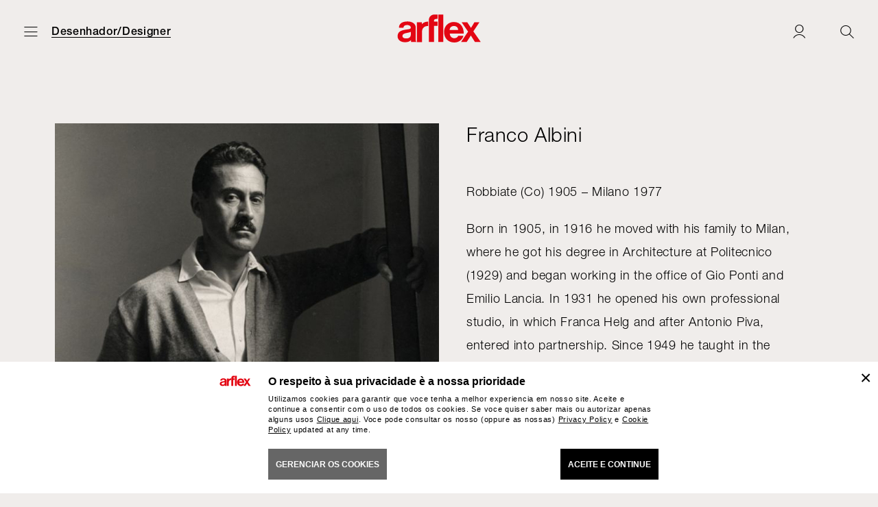

--- FILE ---
content_type: text/html; charset=utf-8
request_url: https://www.arflex.it/intl/pt/franco-albini
body_size: 11790
content:


<!DOCTYPE html>

<html lang="pt">
<head>

    <meta name="viewport" content="width=device-width, initial-scale=1.0, maximum-scale=1.0, user-scalable=0" />

    <title>Franco Albini | Arflex</title>
    <meta name="author" content="LSV Multimedia">
    <meta name="description" content="">

    
    <link rel="shortcut icon" href="/favicon.ico" type="image/x-icon">
    <link rel="apple-touch-icon" sizes="180x180" href="/apple-touch-icon.png">
    <link rel="icon" type="image/png" sizes="32x32" href="/favicon-32x32.png">
    <link rel="icon" type="image/png" sizes="16x16" href="/favicon-16x16.png">
    <link rel="manifest" href="/site.webmanifest.json">
    <link rel="mask-icon" href="/safari-pinned-tab.svg" color="#e20513">
    <meta name="msapplication-TileColor" content="#ffffff">
    <meta name="theme-color" content="#ffffff">

    
    <meta property="og:type" content="website">
    <meta property="og:url" content="https://www.arflex.it/intl/pt/franco-albini">
    <meta property="og:locale" content="pt_PT">
    <meta property="og:site_name" content="Arflex">
    <meta property="og:title" content="Franco Albini | Arflex">
    <meta property="og:description" content="">

    <link rel="canonical" href="https://www.arflex.it/intl/pt/franco-albini">

            <link href="/dist/main.min.d27781b2d39142689a80d28d4961cafa.css" rel="stylesheet" />

        <!-- Google Tag Manager -->
        <script>
            (function (w, d, s, l, i) {
                w[l] = w[l] || []; w[l].push({
                    'gtm.start':
                        new Date().getTime(), event: 'gtm.js'
                }); var f = d.getElementsByTagName(s)[0],
                    j = d.createElement(s), dl = l != 'dataLayer' ? '&l=' + l : ''; j.async = true; j.src =
                        'https://www.googletagmanager.com/gtm.js?id=' + i + dl; f.parentNode.insertBefore(j, f);
            })(window, document, 'script', 'dataLayer', 'GTM-KPXBGMS8');
        </script>
        <!-- End Google Tag Manager -->
</head>
<body class="" data-controller="main cookies ">

        <!-- Google Tag Manager (noscript) -->
        <noscript>
            <iframe src="https://www.googletagmanager.com/ns.html?id=GTM-KPXBGMS8" height="0" width="0" style="display:none;visibility:hidden"></iframe>
        </noscript>
        <!-- End Google Tag Manager (noscript) -->

    <header id="hd">
        <div class="hd__inner">
            <div class="hd__menu">
                <div class="hd__burger">
                    <a href="#" class="icon-burger" aria-label="Menu aberto" data-action="click->main#openMenu"></a>
                    <a href="#" class="icon-close" aria-label="Fechar menu" data-action="click->main#closeMenu"></a>
                </div>

                    <a href="/intl/pt/designers" class="hd__category">
                        Desenhador/Designer
                    </a>
            </div>
            <div class="hd__logo">
                <a href="/intl/pt">
                    <img src="/images/arflex-logo.svg" alt="Arflex" />
                </a>
            </div>
            <div class="hd__buttons">

                <a href="#" class="icon-shop-bag js-finish-sample-cart-notification" aria-label="Samples" style="display:none;">
                </a>

                <a href="/intl/pt/login" class="js-user-logged icon-user " aria-label="Login">
                </a>
                <a href="#" class="icon-search" data-action="click->main#openSearchPopup" aria-label="Ricerca"></a>
            </div>
        </div>
    </header>

    <main id="main">
        

<div class="section">
    <div class="container">
        <div class="designer">
            <div class="designer__img">
                <img class="lazy" data-src="/media/01_global-content/03-designer/franco-albini/arflex-albini-designer-02.jpg" alt="" />
            </div>
            <div class="designer__data">
                <h1 class="section-title">
                    Franco Albini
                </h1>
                    <div class="designer__date">
                        <p>
                            Robbiate (Co) 1905 – Milano 1977
                        </p>
                    </div>
                <div class="designer__data-img">
                    <img class="lazy" data-src="/media/01_global-content/03-designer/franco-albini/arflex-albini-designer-02.jpg" alt="" />
                </div>
                <div>
                    <p>Born in 1905, in 1916 he moved with&nbsp;his family to Milan, where he got his degree in Architecture at Politecnico (1929) and began&nbsp;working in the office of Gio Ponti and Emilio Lancia. In 1931 he opened his own professional studio, in which Franca Helg and after Antonio Piva, entered into partnership. Since 1949 he taught in the Universities of Venice, Turin and Milan. He was a member of the CIAM (Congresso Internazionale di Architettura Moderna) and the INU (Istituto Nazionale di Urbanistica), an academic of S. Luca, an honorary partner of the AIA<br />
(American Institute of Architects) and a member of the Scientific Institute of CNR.<br />
He partecipated in numerous congresses, conferences and international commissions on the theme of modern museum-planning. After the war, he mostly concerned with the setting up of museums and public transport sector, archieving, among others, with Franca Helg, the stations of Line 1 of Metropolitana Milanese &ndash; subway stations (Compasso d&rsquo;Oro 1964).&nbsp;<br />
&nbsp;</p>

                </div>
            </div>
        </div>
        
        <div class="mobile-submenu" data-controller="mobile-submenu">
            <a href="#" class="icon-close" data-action="click->mobile-submenu#closeMobileDropdown"></a>
                <ul>
                        <li>
                            <a href="/intl/pt/claesson-koivisto-rune" class="">
                                Claesson Koivisto Rune
                            </a>
                        </li>
                        <li>
                            <a href="/intl/pt/cini-boeri" class="">
                                Cini Boeri
                            </a>
                        </li>
                        <li>
                            <a href="/intl/pt/bbpr" class="">
                                B.B.P.R.
                            </a>
                        </li>
                        <li>
                            <a href="/intl/pt/mario-marenco" class="">
                                Mario Marenco
                            </a>
                        </li>
                        <li>
                            <a href="/intl/pt/jean-nouvel" class="">
                                Jean Nouvel
                            </a>
                        </li>
                        <li>
                            <a href="/intl/pt/bernhardt-vella" class="">
                                Bernhardt &amp; Vella
                            </a>
                        </li>
                        <li>
                            <a href="/intl/pt/luca-nichetto" class="">
                                Luca Nichetto
                            </a>
                        </li>
                        <li>
                            <a href="/intl/pt/david-dolcini" class="">
                                David Dolcini
                            </a>
                        </li>
                        <li>
                            <a href="/intl/pt/umberto-asnago" class="">
                                Umberto Asnago
                            </a>
                        </li>
                        <li>
                            <a href="/intl/pt/neri-hu" class="">
                                 Neri&amp;Hu
                            </a>
                        </li>
                        <li>
                            <a href="/intl/pt/vincent-van-duysen" class="">
                                Vincent Van Duysen
                            </a>
                        </li>
                        <li>
                            <a href="/intl/pt/jaime-hayon" class="">
                                Jaime Hayon
                            </a>
                        </li>
                        <li>
                            <a href="/intl/pt/franco-albini" class="--selected">
                                Franco Albini
                            </a>
                        </li>
                        <li>
                            <a href="/intl/pt/fabrizio-ballardini" class="">
                                Fabrizio Ballardini
                            </a>
                        </li>
                        <li>
                            <a href="/intl/pt/studio-asai" class="">
                                Studio Asa&#239;
                            </a>
                        </li>
                        <li>
                            <a href="/intl/pt/pierluigi-cerri" class="">
                                Pierluigi Cerri
                            </a>
                        </li>
                        <li>
                            <a href="/intl/pt/mauro-lipparini" class="">
                                Mauro Lipparini
                            </a>
                        </li>
                        <li>
                            <a href="/intl/pt/tito-agnoli" class="">
                                Tito Agnoli
                            </a>
                        </li>
                        <li>
                            <a href="/intl/pt/mario-ruiz" class="">
                                Mario Ruiz
                            </a>
                        </li>
                        <li>
                            <a href="/intl/pt/alberico-b-belgiojoso" class="">
                                Alberico B. Belgiojoso
                            </a>
                        </li>
                        <li>
                            <a href="/intl/pt/yaakov-kaufman" class="">
                                Yaacov Kaufman
                            </a>
                        </li>
                        <li>
                            <a href="/intl/pt/carlo-colombo" class="">
                                Carlo Colombo
                            </a>
                        </li>
                        <li>
                            <a href="/intl/pt/marcello-cuneo" class="">
                                Marcello Cuneo
                            </a>
                        </li>
                        <li>
                            <a href="/intl/pt/bartoli-design" class="">
                                Bartoli design
                            </a>
                        </li>
                        <li>
                            <a href="/intl/pt/roberto-menghi" class="">
                                Roberto Menghi
                            </a>
                        </li>
                        <li>
                            <a href="/intl/pt/erberto-carboni" class="">
                                Erberto Carboni
                            </a>
                        </li>
                        <li>
                            <a href="/intl/pt/arflex" class="">
                                arflex
                            </a>
                        </li>
                        <li>
                            <a href="/intl/pt/marco-zanuso" class="">
                                Marco Zanuso
                            </a>
                        </li>
                </ul>
        </div>
    </div>
</div>








    <div class="section">
        <div class="container">
            <div class="products">
                <div class="products-row">
                    <h2 class="section-title --left">
                        Realisado por Franco Albini
                    </h2>
                    <div class="products-container">
                            <div class="box --product">
                                <a href="/intl/pt/fiorenza">
                                    <div class="box__img">
                                        <img class="lazy" data-src="/media/01_global-content/00-catalogue/02-armchairs/fiorenza/arflex-fiorenza-armchair-anteprima2.jpg" alt="arflex-Fiorenza-poltrona-design-Franco-Albini-tecido-couro-encosto alto-estar-hospitalidade-ic&#244;nico-anos 50-luxo-projeto-madeinitaly-moderno-contempor&#226;neo" />
                                    </div>
                                    <div class="box__caption">
                                        <span>
                                            Fiorenza
                                        </span>
                                    </div>
                                </a>
                            </div>
                    </div>
                </div>
            </div>
        </div>
    </div>
<div id="hdSticky" data-controller="sticky">
    <div class="hd-sticky__inner">
        <div class="hd-sticky__burger">
            <a href="#" class="icon-burger" aria-label="Menu aberto" data-action="click->sticky#openMenu"></a>
            <a href="#" class="icon-close" aria-label="Fechar menu" data-action="click->sticky#closeMenu"></a>
        </div>
        <div class="hd-sticky__logo">
            <a href="/intl/pt">
                <img src="/images/arflex-logo.svg" alt="arflex" />
            </a>
        </div>
        <div class="hd-sticky__menu" data-sticky-target="stickyMenu">
            <a href="/intl/pt/designers">
                Desenhador/Designer
            </a>
            <ul data-sticky-target="stickyMenuList" data-dropdown-label="Franco Albini">
                        <li data-sticky-target="dropdownItem">
                            <a href="/intl/pt/claesson-koivisto-rune" class="">
                                Claesson Koivisto Rune
                            </a>
                        </li>
                        <li data-sticky-target="dropdownItem">
                            <a href="/intl/pt/cini-boeri" class="">
                                Cini Boeri
                            </a>
                        </li>
                        <li data-sticky-target="dropdownItem">
                            <a href="/intl/pt/bbpr" class="">
                                B.B.P.R.
                            </a>
                        </li>
                        <li data-sticky-target="dropdownItem">
                            <a href="/intl/pt/mario-marenco" class="">
                                Mario Marenco
                            </a>
                        </li>
                        <li data-sticky-target="dropdownItem">
                            <a href="/intl/pt/jean-nouvel" class="">
                                Jean Nouvel
                            </a>
                        </li>
                        <li data-sticky-target="dropdownItem">
                            <a href="/intl/pt/bernhardt-vella" class="">
                                Bernhardt &amp; Vella
                            </a>
                        </li>
                        <li data-sticky-target="dropdownItem">
                            <a href="/intl/pt/luca-nichetto" class="">
                                Luca Nichetto
                            </a>
                        </li>
                        <li data-sticky-target="dropdownItem">
                            <a href="/intl/pt/david-dolcini" class="">
                                David Dolcini
                            </a>
                        </li>
                        <li data-sticky-target="dropdownItem">
                            <a href="/intl/pt/umberto-asnago" class="">
                                Umberto Asnago
                            </a>
                        </li>
                        <li data-sticky-target="dropdownItem">
                            <a href="/intl/pt/neri-hu" class="">
                                 Neri&amp;Hu
                            </a>
                        </li>
                        <li data-sticky-target="dropdownItem">
                            <a href="/intl/pt/vincent-van-duysen" class="">
                                Vincent Van Duysen
                            </a>
                        </li>
                        <li data-sticky-target="dropdownItem">
                            <a href="/intl/pt/jaime-hayon" class="">
                                Jaime Hayon
                            </a>
                        </li>
                        <li data-sticky-target="dropdownItem">
                            <a href="/intl/pt/franco-albini" class="--selected">
                                Franco Albini
                            </a>
                        </li>
                        <li data-sticky-target="dropdownItem">
                            <a href="/intl/pt/fabrizio-ballardini" class="">
                                Fabrizio Ballardini
                            </a>
                        </li>
                        <li data-sticky-target="dropdownItem">
                            <a href="/intl/pt/studio-asai" class="">
                                Studio Asa&#239;
                            </a>
                        </li>
                        <li data-sticky-target="dropdownItem">
                            <a href="/intl/pt/pierluigi-cerri" class="">
                                Pierluigi Cerri
                            </a>
                        </li>
                        <li data-sticky-target="dropdownItem">
                            <a href="/intl/pt/mauro-lipparini" class="">
                                Mauro Lipparini
                            </a>
                        </li>
                        <li data-sticky-target="dropdownItem">
                            <a href="/intl/pt/tito-agnoli" class="">
                                Tito Agnoli
                            </a>
                        </li>
                        <li data-sticky-target="dropdownItem">
                            <a href="/intl/pt/mario-ruiz" class="">
                                Mario Ruiz
                            </a>
                        </li>
                        <li data-sticky-target="dropdownItem">
                            <a href="/intl/pt/alberico-b-belgiojoso" class="">
                                Alberico B. Belgiojoso
                            </a>
                        </li>
                        <li data-sticky-target="dropdownItem">
                            <a href="/intl/pt/yaakov-kaufman" class="">
                                Yaacov Kaufman
                            </a>
                        </li>
                        <li data-sticky-target="dropdownItem">
                            <a href="/intl/pt/carlo-colombo" class="">
                                Carlo Colombo
                            </a>
                        </li>
                        <li data-sticky-target="dropdownItem">
                            <a href="/intl/pt/marcello-cuneo" class="">
                                Marcello Cuneo
                            </a>
                        </li>
                        <li data-sticky-target="dropdownItem">
                            <a href="/intl/pt/bartoli-design" class="">
                                Bartoli design
                            </a>
                        </li>
                        <li data-sticky-target="dropdownItem">
                            <a href="/intl/pt/roberto-menghi" class="">
                                Roberto Menghi
                            </a>
                        </li>
                        <li data-sticky-target="dropdownItem">
                            <a href="/intl/pt/erberto-carboni" class="">
                                Erberto Carboni
                            </a>
                        </li>
                        <li data-sticky-target="dropdownItem">
                            <a href="/intl/pt/arflex" class="">
                                arflex
                            </a>
                        </li>
                        <li data-sticky-target="dropdownItem">
                            <a href="/intl/pt/marco-zanuso" class="">
                                Marco Zanuso
                            </a>
                        </li>
            </ul>
        </div>
        <div class="hd-sticky__buttons">
            
            

<a href="#" class="icon-shop-bag js-finish-sample-cart-notification" aria-label="Samples" style="display:none;">
</a>

<a href="/intl/pt/login" class="js-user-logged icon-user " aria-label="Login">
</a>
<a href="#" class="icon-search" aria-label="Pesquisa" data-action="click->main#openSearchPopup"></a>
        </div>
    </div>
</div>
    </main>

    <footer id="ft">
        <div class="container">
            <div class="ft__inner">
                <div class="ft__row">
                    <div class="ft__logo">
                        <img src="/images/arflex-logo.svg" alt="Arflex" />
                    </div>
                    <ul class="ft__links">
                            <li>
                                <a href="/intl/pt/products" class="">
                                    Produtos
                                </a>
                            </li>
                                                    <li>
                                <a href="/intl/pt/designers" class="--selected">
                                    Desenhador/Designer
                                </a>
                            </li>
                                                    <li>
                                <a href="/intl/pt/italian-design-story" class="">
                                    italian design story
                                </a>
                            </li>
                                                    <li>
                                <a href="/intl/pt/contacts" class="">
                                    Contatos
                                </a>
                            </li>
                    </ul>

                    
                    

                    <div class="ft__social">
                        
                        <ul>
                            <li>
                                <a href="https://www.instagram.com/arflex_official/" target="_blank" class="icon-instagram"></a>
                            </li>
                            <li>
                                <a href="https://www.pinterest.it/arflex/" target="_blank" class="icon-pinterest"></a>
                            </li>
                            <li>
                                <a href="https://www.facebook.com/arflexofficialpage" target="_blank" class="icon-facebook"></a>
                            </li>
                            <li>
                                <a href="https://twitter.com/arflex" target="_blank" class="icon-twitter"></a>
                            </li>
                            <li>
                                <a href="https://www.linkedin.com/company/arflex/" target="_blank" class="icon-linkedin"></a>
                            </li>
                            <li>
                                <a href="#" target="_blank" class="icon-wechat" data-action="click->main#openWechatPopup"></a>
                            </li>
                            <li>
                                <a href="#" target="_blank" class="icon-rednote" data-action="click->main#openRedNotePopup"></a>
                            </li>
                            
                        </ul>
                    </div>
                </div>
                <div class="ft__row">
                    <span class="business-name">

                        arflex – sevensalotti spa via Pizzo Scalino 1 20833 Giussano (Monza e Brianza) Italy - Phone +39 0362 853043 -  VAT IT 00703820969 – &#169; arflex - sevensalotti spa 2026 All rights reserved
                    </span>
                    <ul class="ft__links --secondary">
                                <li>
                                    <a href="/intl/pt/accessibility-statement">
                                        Accessibility statement
                                    </a>
                                </li>
                                <li>
                                    <a href="/intl/pt/cookies">
                                        Cookies
                                    </a>
                                </li>
                                <li>
                                    <a href="/intl/pt/privacy">
                                        Privacy
                                    </a>
                                </li>
                        <li>
                            <a href="https://lsvmultimedia.it/" target="_blank">
                                CREDITS
                            </a>
                        </li>
                    </ul>
                </div>
            </div>
        </div>
    </footer>

    <div class="--fixed">

        
        <div id="pageOverlay"></div>

        
        <div id="loader">
            <div class="lds-ellipsis"><div></div><div></div><div></div><div></div></div>
        </div>

        
        <div id="menu" data-main-target="menu">
            <div class="menu__inner">
                <a href="#" class="menu__close icon-close" aria-label="Chiudi menu" data-action="click->main#closeMenu"></a>
                <ul class="menu__links" data-main-target="menuLinks">
                        <li>
                            <a href="/intl/pt/products" class="">
                                Produtos
                            </a>
                        </li>
                                            <li>
                            <a href="/intl/pt/italian-design-story" class="">
                                italian design story
                            </a>
                        </li>
                                            <li>
                            <a href="/intl/pt/catalogs" class="">
                                Cat&#224;logos
                            </a>
                        </li>
                                            <li>
                            <a href="/intl/pt/designers" class="--selected">
                                Desenhador/Designer
                            </a>
                        </li>
                                            <li>
                            <a href="/intl/pt/login-press-area" class="">
                                &#224;rea de imprensa
                            </a>
                        </li>
                                            <li>
                            <a href="/intl/pt/about-arflex" class="">
                                about arflex
                            </a>
                        </li>
                                            <li>
                            <a href="/intl/pt/contacts" class="">
                                Contatos
                            </a>
                        </li>
                    <li>
                        <a href="#" data-action="click->main#openNewsletterPopup">
                            Newsletter
                        </a>
                    </li>
                </ul>

                
                    <ul class="menu__langs" data-main-target="menuLangs">
                                <li class="lang-type --open --selected">
                                    <span>
                                        
                                        International
                                    </span>

                                    <ul class="lang-group">
                                            <li>
                                                <a href="/intl/en/franco-albini" class="">English</a>
                                            </li>
                                            <li>
                                                <a href="/intl/it/franco-albini" class="">Italiano</a>
                                            </li>
                                            <li>
                                                <a href="/intl/es/franco-albini" class="">Espa&#241;ol</a>
                                            </li>
                                            <li>
                                                <a href="/intl/fr/franco-albini" class="">Fran&#231;ais</a>
                                            </li>
                                            <li>
                                                <a href="/intl/de/franco-albini" class="">Deutsch</a>
                                            </li>
                                            <li>
                                                <a href="/intl/cn/franco-albini" class="">中文</a>
                                            </li>
                                            <li>
                                                <a href="/intl/pt/franco-albini" class="--selected">Portugu&#234;s</a>
                                            </li>
                                    </ul>
                                </li>
                                <li class="lang-type --open ">
                                    <span>
                                        
                                        USA - Canada
                                    </span>

                                    <ul class="lang-group">
                                            <li>
                                                <a href="/us/en/franco-albini" class="">English</a>
                                            </li>
                                            <li>
                                                <a href="/us/es/franco-albini" class="">Espa&#241;ol</a>
                                            </li>
                                            <li>
                                                <a href="/us/fr/franco-albini" class="">Fran&#231;ais</a>
                                            </li>
                                            <li>
                                                <a href="/us/it/franco-albini" class="">Italiano</a>
                                            </li>
                                    </ul>
                                </li>
                                <li class="lang-type --open ">
                                    <span>
                                        
                                        Brazil
                                    </span>

                                    <ul class="lang-group">
                                            <li>
                                                <a href="/br/en/franco-albini" class="">English</a>
                                            </li>
                                            <li>
                                                <a href="/br/pt/franco-albini" class="">Portugu&#234;s</a>
                                            </li>
                                    </ul>
                                </li>
                                <li class="lang-type --open ">
                                    <span>
                                        
                                        Australia - Singapore
                                    </span>

                                    <ul class="lang-group">
                                            <li>
                                                <a href="/au/en/franco-albini" class="">English</a>
                                            </li>
                                            <li>
                                                <a href="/au/cn/franco-albini" class="">中文</a>
                                            </li>
                                            <li>
                                                <a href="/au/it/franco-albini" class="">Italiano</a>
                                            </li>
                                    </ul>
                                </li>
                    </ul>

                <div class="menu__ft">
                    
                    <div class="menu__lang">
                        <a href="#" class="icon-down-arrow" data-action="click->main#showLangsMenu">
                            Country / Language
                            
                        </a>
                    </div>
                    <div class="menu__social">
                        
                        <ul>
                            <li>
                                <a href="https://www.instagram.com/arflex_official/" target="_blank" class="icon-instagram"></a>
                            </li>
                            <li>
                                <a href="https://www.pinterest.it/arflex/" target="_blank" class="icon-pinterest"></a>
                            </li>
                            <li>
                                <a href="https://www.facebook.com/arflexofficialpage" target="_blank" class="icon-facebook"></a>
                            </li>
                            <li>
                                <a href="https://twitter.com/arflex" target="_blank" class="icon-twitter"></a>
                            </li>
                            <li>
                                <a href="https://www.linkedin.com/company/arflex/" target="_blank" class="icon-linkedin"></a>
                            </li>
                            <li>
                                <a href="#" target="_blank" class="icon-wechat" data-action="click->main#openWechatPopup"></a>
                            </li>
                            <li>
                                <a href="#" target="_blank" class="icon-rednote" data-action="click->main#openRedNotePopup"></a>
                            </li>
                            
                        </ul>
                    </div>
                </div>
            </div>
        </div>

        
        <div class="search-layer" data-main-target="searchPopup">
            <div class="search-layer-wrapper">
                <div class="search-layer-hd">
                    <div class="search-layer-hd__logo">
                        <a href="/intl/pt">
                            <img src="/images/arflex-logo.svg" alt="Arflex" />
                        </a>
                    </div>
                    <div class="search-layer__close">
                        <a href="#" class="icon-close" data-action="click->main#closeSearchPopup"></a>
                    </div>
                </div>
                <div class="search-layer-container">
                    <div class="section">
                        <div class="container">
                            <div class="form-container">
                                <form>
                                    <div class="from-wrapper">
                                        <div class="form-field --search">
                                            <input type="search" placeholder="Pesquise por nome do producto ou designer" data-main-target="searchText" />
                                            <input name="__RequestVerificationToken" type="hidden" value="5Rg2JytnUR0tRaCnzLw5617NG5xkenLzM-EQacwB6JSDUOGoRpA97fWJMpuOBDMakrqs94tBiiejGZOJq68iHO1CFRXZvIi7FrXZmvWNtys1" />
                                            <button type="submit" aria-label="Pesquise" data-action="main#searchSubmit"><i class="icon-search"></i></button>
                                        </div>
                                    </div>
                                </form>
                            </div>
                        </div>
                    </div>
                    <div class="section">
                        <div class="container">
                            <div class="products">
                                <div class="products-row">
                                    <div class="products-container" data-main-target="searchProductsContainer">
                                        
                                    </div>
                                </div>
                            </div>
                        </div>
                    </div>
                </div>
            </div>
        </div>

        
        <div class="popup" data-main-target="newsletterPopup">
            <div class="popup-wrapper">
                <div class="popup-hd">
                    <div class="popup-hd__logo">
                        <a href="/intl/pt">
                            <img src="/images/arflex-logo.svg" alt="Arflex" />
                        </a>
                    </div>
                    <div class="popup__close">
                        <a href="#" class="icon-close" data-action="click->main#closeNewsletterPopup"></a>
                    </div>
                </div>
                <div class="popup-container">
                    <div class="section" data-controller="newsletter">
                        <div class="container">
                            <span class="section-title">
                                Assinar a newsletter
                            </span>
                            <div class="form-container js-newsletter-container">
                                
                            </div>
                        </div>
                    </div>
                </div>
            </div>
        </div>

        
        <div class="popup --small" data-main-target="loginPopup" data-action="click->main#closeLoginPopup">
            <div class="popup-hd">
                <div class="popup__close">
                    <a href="#" class="icon-close" data-action="click->main#closeLoginPopup"></a>
                </div>
            </div>
            <div class="popup-container" data-action="click->main#stopEventPropagation">
                <div class="section">
                    <h2 class="section-title" data-login-target-outside="loginTitle">
                        Log in – acessar
                    </h2>
                    <h2 class="section-title" data-login-target-outside="recoverTitle" style="display: none;">
                        Recuperar password
                    </h2>
                    <div class="section-subtitle">
                        <p>
                            Se voce nao possui uma conta pode se
                            <a href="/intl/pt/registration" class="js-registration-link">
                                registrar aqui
                            </a>
                        </p>
                    </div>
                    <div class="form-container" data-controller="login">
                        <form class="js-login-form" data-login-target="loginForm" data-is-login-page="0" data-is-press-area="0" data-after-login-action="">
                            <div class="form-wrapper">
                                <div class="form-field">
                                    <input type="text" placeholder="username*" name="loginUsername" data-login-target="mandatoryFieldLoginForm" maxlength="255" />
                                </div>
                                <div class="form-field">
                                    <input type="password" placeholder="password*" name="loginPassword" data-login-target="mandatoryFieldLoginForm" maxlength="50" />
                                    <button type="button" class="form-field-password-toggle" aria-label="show password" data-action="click->main#togglePasswordInput">
                                        <svg class="show-pwd" xmlns="http://www.w3.org/2000/svg" width="20" height="20" viewBox="0 0 24 24"><g><path d="M21.83,11.442C21.653,11.179,17.441,5,12,5s-9.653,6.179-9.83,6.442L1.8,12l.374.558C2.347,12.821,6.559,19,12,19s9.653-6.179,9.83-6.442L22.2,12ZM12,17c-3.531,0-6.664-3.59-7.758-5C5.336,10.59,8.469,7,12,7s6.664,3.59,7.758,5C18.664,13.41,15.531,17,12,17Z"></path><path d="M12,8a4,4,0,1,0,4,4A4,4,0,0,0,12,8Zm0,6a2,2,0,1,1,2-2A2,2,0,0,1,12,14Z"></path></g></svg>
                                        <svg class="hide-pwd" xmlns="http://www.w3.org/2000/svg" width="20" height="20" viewBox="0 0 24 24"><path d="M21.83,11.442A19.711,19.711,0,0,0,18.018,7.4l3.689-3.689L20.293,2.293,16.327,6.259A8.774,8.774,0,0,0,12,5c-5.441,0-9.653,6.179-9.83,6.442L1.8,12l.374.558A19.711,19.711,0,0,0,5.982,16.6L2.293,20.293l1.414,1.414,3.966-3.966A8.774,8.774,0,0,0,12,19c5.441,0,9.653-6.179,9.83-6.442L22.2,12ZM4.242,12C5.336,10.59,8.469,7,12,7a6.47,6.47,0,0,1,2.853.733l-.834.834A3.947,3.947,0,0,0,12,8a4,4,0,0,0-4,4,3.947,3.947,0,0,0,.567,2.019l-1.16,1.16A17.993,17.993,0,0,1,4.242,12ZM14,12a2,2,0,0,1-2,2,1.96,1.96,0,0,1-.511-.075l2.436-2.436A1.96,1.96,0,0,1,14,12Zm-4,0a2,2,0,0,1,2-2,1.96,1.96,0,0,1,.511.075l-2.436,2.436A1.96,1.96,0,0,1,10,12Zm2,5a6.47,6.47,0,0,1-2.853-.733l.834-.834A3.947,3.947,0,0,0,12,16a4,4,0,0,0,4-4,3.947,3.947,0,0,0-.567-2.019l1.16-1.16A17.993,17.993,0,0,1,19.758,12C18.664,13.41,15.531,17,12,17Z"></path></svg>
                                    </button>
                                </div>
                                <div class="form-field --submit">
                                    <input name="__RequestVerificationToken" type="hidden" value="eA5El2us5jzzIYcOK_rgD5666KQKIj0oxn039E1AMVG1sGPuYJZfWG70mMgFlae69xUrPNRg0gcSJZOXaD-GiT25Rlbn4WKXsHRDrI3f01o1" />
                                    <input class="link-button" type="submit" value="Log in – acessar" data-action="click->login#submitLoginForm" />
                                    <div class="link-button --recover-button">
                                        <a href="" data-action="click->login#showRecoverForm">
                                            Recuperar password
                                        </a>
                                    </div>
                                </div>
                            </div>
                        </form>
                        <form data-login-target="recoverForm" style="display: none;">
                            <div class="form-wrapper">
                                <div class="form-field">
                                    <input type="text" placeholder="username/email*" name="recoverUsername" data-login-target="mandatoryFieldRecoverForm" maxlength="255" />
                                </div>
                                <div class="form-field --submit">
                                    <input name="__RequestVerificationToken" type="hidden" value="kcAufktYVyYDGKEZ7fFj3dwX1_SjlzriWkp8TGixZ1XnMKA5luY3oYTlvl5jJ9rwFWiqA3_ge9oi2LCZgtovltLo_6I0q4c1R0NULJl47P81" />
                                    <input class="link-button" type="submit" value="Recuperar password" data-action="click->login#submitRecoverForm" />
                                    <div class="link-button --recover-button">
                                        <a href="#" data-action="click->login#showLoginForm">
                                            Voltar ao login
                                        </a>
                                    </div>
                                </div>
                            </div>
                        </form>
                    </div>
                </div>
            </div>
        </div>

        
        <div class="popup --small --alert" data-main-target="alertPopup" data-action="click->main#closeAlert">
            <div class="popup-hd">
                <div class="popup__close">
                    <a href="#" class="icon-close" data-action="click->main#closeLoginPopup"></a>
                </div>
            </div>
            <div class="popup-container" data-action="click->main#stopEventPropagation">
                <div class="section">
                    <div class="alert-icon">
                    </div>
                    <div class="alert-txt">
                    </div>
                </div>
            </div>
        </div>

        
        <div class="popup --small" data-main-target="wechatPopup" data-action="click->main#closeWechatPopup">
            <div class="popup-hd">
                <div class="popup__close">
                    <a href="#" class="icon-close" data-action="click->main#closeWechatPopup"></a>
                </div>
            </div>
            <div class="popup-container" data-action="click->main#stopEventPropagation">
                <div class="section">
                    <h2 class="section-title">
                        WeChat
                    </h2>
                    <div class="wc-img">
                        <img src="/images/arflex-wechat.jpg" alt="arflex wechat" />
                    </div>
                </div>
            </div>
        </div>

        
        <div class="popup --small" data-main-target="redNotePopup" data-action="click->main#closeRedNotePopup">
            <div class="popup-hd">
                <div class="popup__close">
                    <a href="#" class="icon-close" data-action="click->main#closeRedNotePopup"></a>
                </div>
            </div>
            <div class="popup-container" data-action="click->main#stopEventPropagation">
                <div class="section">
                    <h2 class="section-title">
                        REDnote
                    </h2>
                    <div class="wc-img">
                        <img src="/images/arflex-red.jpg" alt="arflex red" />
                    </div>
                </div>
            </div>
        </div>

        
        <div class="share" data-controller="share">
            <div class="share-layer" data-share-target="shareLayer">
                <div class="share-layer__hd">
                    <div class="share-layer__close">
                        <a href="#" class="icon-close" data-action="click->share#closeShareLayer"></a>
                    </div>
                </div>
                <div class="section">
                    <div class="container">
                        <span class="section-title">
                            Share
                        </span>
                        <ul class="share-list">
                            <li>
                                <a href="#" class="icon-linkedin" aria-label="Share on LinkdeIn" data-action="click->share#share"></a>
                            </li>
                            <li>
                                <a href="#" class="icon-facebook" aria-label="Share on Facebook" data-action="click->share#share"></a>
                            </li>
                            <li>
                                <a href="#" class="icon-twitter" aria-label="Share on Twitter" data-action="click->share#share"></a>
                            </li>
                            <li>
                                <a href="#" class="icon-whatsapp" aria-label="Share on Whatsapp" data-action="click->share#share"></a>
                            </li>
                        </ul>
                    </div>
                </div>
            </div>
            <div class="share-overlay" data-share-target="shareOverlay">
                <span></span>
            </div>
            <div class="share-button" data-share-target="shareButton">
                <a href="" class="icon-share" aria-label="Share" data-action="click->share#openShareLayer">
                    <span class="tooltip">Share</span>
                </a>
            </div>
        </div>

        
        <div class="cookies-layer" data-cookies-target="banner">
            <div>
                <div class="cookies-layer-close-btn">
                    <button data-action="click->cookies#save"></button>
                </div>
                <div class="cookies-layer-content">
                    <div class="cookies-layer-img">
                        <img alt="arflex" src="/images/arflex-logo.svg" />
                    </div>
                    <div>
                        <span class="cookies__title">O respeito &#224; sua privacidade &#232; a nossa prioridade</span>
                        <p>
                            Utilizamos cookies para garantir que voce tenha a melhor experiencia em nosso site. Aceite e continue a consentir com o uso de todos os cookies. Se voce quiser saber mais ou autorizar apenas alguns usos <a href="#" class="js-manage-cookies" data-action="cookies#openPopup">Clique aqui</a>.
                            Voce pode consultar os nosso (oppure as nossas)
                                <a href="/intl/pt/privacy">Privacy Policy</a>
                            e
                                <a href="/intl/pt/cookies">Cookie Policy</a>
                            updated at any time.
                        </p>
                        <div class="cookies-layer-btns">
                            <div class="cookies__button --manage">
                                <button class="js-manage-cookies" data-action="cookies#openPopup">gerenciar os cookies</button>
                            </div>
                            <div class="cookies__button">
                                <button class="js-accept-cookies" data-action="cookies#saveAll"><span>aceite e continue</span></button>
                            </div>
                        </div>
                    </div>
                </div>
            </div>
        </div>

        <div id="cookiesPopup" data-cookies-target="popup" data-action="click->cookies#closePopup">
            <div class="popup__inner" data-action="click->cookies#preventClosePopup">
                <a href="#" class="popup__close" data-action="cookies#closePopup"></a>
                <span class="popup__title">gerenciar os cookies</span>
                <form class="cookies__form">
                    <div>
                        <div class="cookies__term">
                            <p>
                                <strong>Necessary/Functional</strong>
                                These cookies are necessary for the basic functionality of the Site and are accordingly always enabled. These include cookies that help remember as they navigate the Site in a single session or, if required, from session to session. They help provide assistance with security and regulatory compliance issues. The installation of such cookies does not require the prior consent of users of the Site.
                            </p>
                            <div>
                                <label class="disabled">
                                    <input type="radio" name="essential" value="1" autocomplete="off" checked disabled>
                                    <span>Abilitados</span>
                                </label>
                            </div>
                        </div>
                        <div class="cookies__term">
                            <p>
                                <strong>Measurement</strong>
                                These cookies allow us to measure traffic and analyze user behavior to improve service.
                            </p>
                            <div>
                                <label>
                                    <input type="radio" name="performance" value="1" autocomplete="off">
                                    <span>Abilitados</span>
                                </label>
                                <label>
                                    <input type="radio" name="performance" value="0" autocomplete="off" checked>
                                    <span>Desabilitar</span>
                                </label>
                            </div>
                        </div>
                        <div class="cookies__term">
                            <p>
                                <strong>Marketing</strong>
                                These tracking tools allow us to provide you with customized marketing content or ads and measure their performance.
                            </p>
                            <div>
                                <label>
                                    <input type="radio" name="marketing" value="1" autocomplete="off">
                                    <span>Abilitados</span>
                                </label>
                                <label>
                                    <input type="radio" name="marketing" value="0" autocomplete="off" checked>
                                    <span>Desabilitar</span>
                                </label>
                            </div>
                        </div>
                    </div>
                    <div class="cookies__submit">
                        <div class="cookies__button">
                            <button type="button" class="js-accept-cookies" data-action="cookies#save"><span>Salva</span></button>
                        </div>
                    </div>
                </form>
                <div class="cookies__form-text">
                    <small>
                        Voce sempre poder&#224; alterar suas preferencias acessando a  secao
                            <a href="/intl/pt/cookies">Cookie Policy</a>
                    </small>
                </div>
            </div>
        </div>
    </div>

        <script src="/dist/main.min.d752747e44a48b1ffce5b1139ab75de0.js"></script>

    
    <form style="display:none" class="js-form-params">
        <input type="hidden" name="webSiteLanguageSlug" value="intl/pt" />
        <input type="hidden" name="isAuth" value="0" />
        <input type="hidden" name="siteUrl" value="https://www.arflex.it" />
        <input type="hidden" name="shareText" value="Franco Albini | Arflex" />
        <input type="hidden" name="shareImage" value="" />

        <input type="hidden" name="afterRegistrationTargetType" />
        <input type="hidden" name="afterRegistrationTargetSlug" />
        
        <input type="hidden" name="afterRegistrationTargetFinishSlug" />
        <input type="hidden" name="afterRegistrationTargetFinishUseId" />

        <input type="hidden" name="pressAreaUrl" value="/intl/pt/press-area" />

        <input type="hidden" name="finishListUrl" value="/intl/pt/materiais" />
    </form>

    
    <script>
        var _ = function(text) {
            var lib = {};
            lib["Error!"] = "Error!";
            lib["Request error, retry later"] = "Request error, retry later";
            lib["Request sent successfully"] = "Request sent successfully";

            lib["Added to favourites"] = "Adicionado aos favoritos";
            lib["Product added to favourites"] = "Produto adicionado aos favoritos";
            lib["Finish added to favourites"] = "Finish added to favourites";
            lib["The product has been removed"] = "Produto exluido";
            lib["The finish has been removed"] = "The finish has been removed";
            lib["Remove from Favourites?"] = "Remove from Favourites?";
            lib["Remove from request?"] = "Remove from request?";
            lib["Remove?"] = "Eliminar?";
            lib["Yes"] = "Sim";
            lib["No"] = "Não";

            lib["The sample has been added to the request"] = "The sample has been added to the request";
            lib["You chose"] = "You chose";
            lib["sample"] = "sample";
            lib["samples"] = "samples";
            lib[", you can add"] = ", you can add";
            lib[" samples, you asked for the maximum samples to be requested"] = " samples, you asked for the maximum samples to be requested";

            lib["Ask for authorization"] = "Ask for authorization";
            lib["User not authorized to the service of samples request"] = "User not authorized to the service of samples request";

            lib["Please proceed with the request"] = "Please proceed with the request";
            lib["Close"] = "Fechar";

            lib["Attention"] = "Attention";

            lib["Read more"] = "Consulte mais informação";
            lib["Read less"] = "Consulte menos informação";

            lib["The password has been sent to your email address"] = "A senha foi enviada para o seu endereço e-mail";
            lib["Invalid email"] = "email invalida";
            lib["Different password"] = "senha* diferente ";

            return lib[text];
        }
    </script>
</body>
</html>

